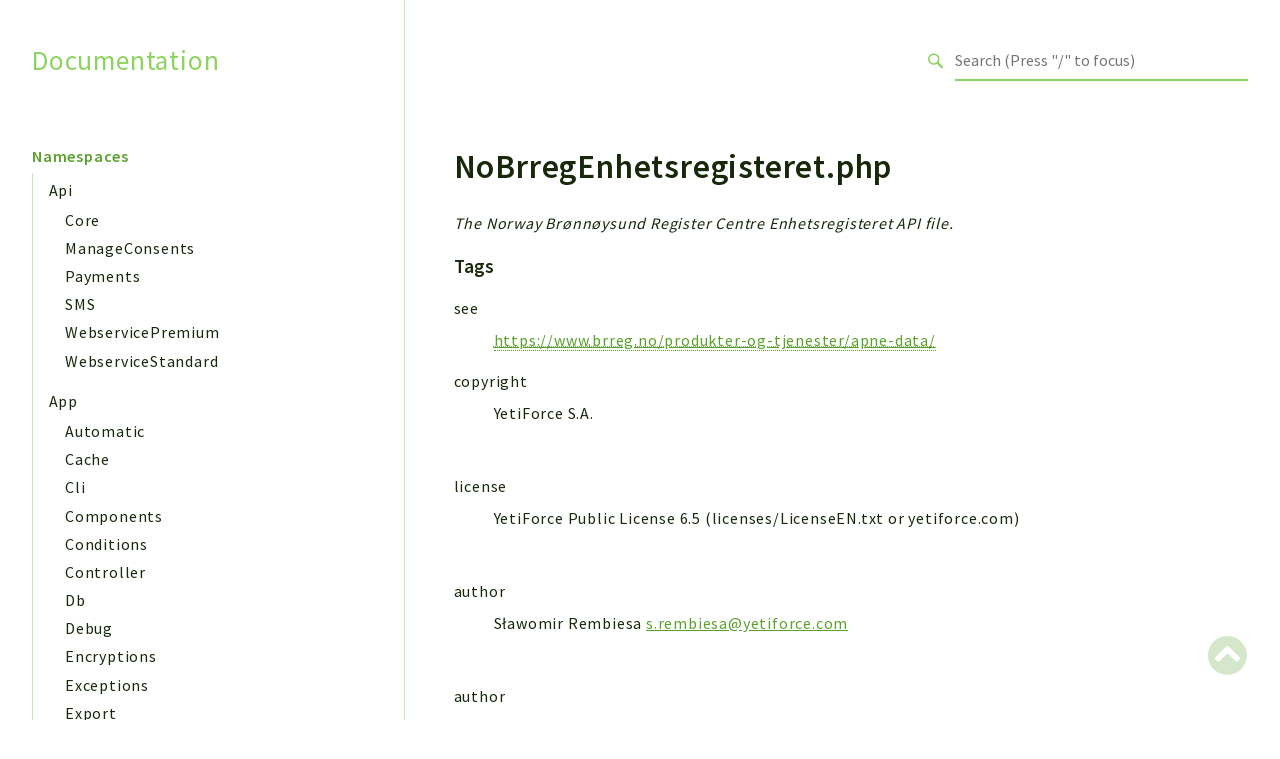

--- FILE ---
content_type: text/html
request_url: https://doc.yetiforce.com/code/files/app-recordcollectors-nobrregenhetsregisteret.html
body_size: 3033
content:
<!DOCTYPE html>
<html lang="en">
<head>
    <meta charset="utf-8">
            <title>Documentation</title>
    
    <meta name="viewport" content="width=device-width, initial-scale=1.0">
    <base href="../">
    <link rel="icon" href="images/favicon.ico"/>
    <link rel="stylesheet" href="css/normalize.css">
    <link rel="stylesheet" href="css/base.css">
            <link rel="preconnect" href="https://fonts.gstatic.com">
        <link href="https://fonts.googleapis.com/css2?family=Source+Sans+Pro:wght@400;600;700&display=swap" rel="stylesheet">
        <link href="https://fonts.googleapis.com/css2?family=Source+Code+Pro:wght@400;600;700&display=swap" rel="stylesheet">
        <link rel="stylesheet" href="css/template.css">
        <link rel="stylesheet" href="https://cdnjs.cloudflare.com/ajax/libs/font-awesome/5.12.0/css/all.min.css" integrity="sha256-ybRkN9dBjhcS2qrW1z+hfCxq+1aBdwyQM5wlQoQVt/0=" crossorigin="anonymous" />
        <link rel="stylesheet" href="https://cdn.jsdelivr.net/npm/prismjs@1.23.0/themes/prism-okaidia.css">
        <link rel="stylesheet" href="https://cdn.jsdelivr.net/npm/prismjs@1.23.0/plugins/line-numbers/prism-line-numbers.css">
        <link rel="stylesheet" href="https://cdn.jsdelivr.net/npm/prismjs@1.23.0/plugins/line-highlight/prism-line-highlight.css">
                <script src="https://cdn.jsdelivr.net/npm/fuse.js@3.4.6"></script>
        <script src="https://cdn.jsdelivr.net/npm/css-vars-ponyfill@2"></script>
        <script src="js/search.js"></script>
        <script defer src="js/searchIndex.js"></script>
    </head>
<body id="top">
    <header class="phpdocumentor-header phpdocumentor-section">
    <h1 class="phpdocumentor-title"><a href="" class="phpdocumentor-title__link">Documentation</a></h1>
    <input class="phpdocumentor-header__menu-button" type="checkbox" id="menu-button" name="menu-button" />
    <label class="phpdocumentor-header__menu-icon" for="menu-button">
        <i class="fas fa-bars"></i>
    </label>
    <section data-search-form class="phpdocumentor-search">
    <label>
        <span class="visually-hidden">Search for</span>
        <svg class="phpdocumentor-search__icon" width="21" height="20" viewBox="0 0 21 20" fill="none" xmlns="http://www.w3.org/2000/svg">
            <circle cx="7.5" cy="7.5" r="6.5" stroke="currentColor" stroke-width="2"/>
            <line x1="12.4892" y1="12.2727" x2="19.1559" y2="18.9393" stroke="currentColor" stroke-width="3"/>
        </svg>
        <input type="search" class="phpdocumentor-field phpdocumentor-search__field" placeholder="Loading .." disabled />
    </label>
</section>

    <nav class="phpdocumentor-topnav">
    <ul class="phpdocumentor-topnav__menu">
        </ul>
</nav>
</header>

    <main class="phpdocumentor">
        <div class="phpdocumentor-section">
            <input class="phpdocumentor-sidebar__menu-button" type="checkbox" id="sidebar-button" name="sidebar-button" />
<label class="phpdocumentor-sidebar__menu-icon" for="sidebar-button">
    Menu
</label>
<aside class="phpdocumentor-column -four phpdocumentor-sidebar">
                    <section class="phpdocumentor-sidebar__category">
            <h2 class="phpdocumentor-sidebar__category-header">Namespaces</h2>
                                    <h4 class="phpdocumentor-sidebar__root-namespace">
    <a href="namespaces/api.html" class="">Api</a>
</h4>
    <ul class="phpdocumentor-list">
                    <li>
                <a href="namespaces/api-core.html" class="">Core</a>
                
            </li>
                    <li>
                <a href="namespaces/api-manageconsents.html" class="">ManageConsents</a>
                
            </li>
                    <li>
                <a href="namespaces/api-payments.html" class="">Payments</a>
                
            </li>
                    <li>
                <a href="namespaces/api-sms.html" class="">SMS</a>
                
            </li>
                    <li>
                <a href="namespaces/api-webservicepremium.html" class="">WebservicePremium</a>
                
            </li>
                    <li>
                <a href="namespaces/api-webservicestandard.html" class="">WebserviceStandard</a>
                
            </li>
            </ul>

                                    <h4 class="phpdocumentor-sidebar__root-namespace">
    <a href="namespaces/app.html" class="">App</a>
</h4>
    <ul class="phpdocumentor-list">
                    <li>
                <a href="namespaces/app-automatic.html" class="">Automatic</a>
                
            </li>
                    <li>
                <a href="namespaces/app-cache.html" class="">Cache</a>
                
            </li>
                    <li>
                <a href="namespaces/app-cli.html" class="">Cli</a>
                
            </li>
                    <li>
                <a href="namespaces/app-components.html" class="">Components</a>
                
            </li>
                    <li>
                <a href="namespaces/app-conditions.html" class="">Conditions</a>
                
            </li>
                    <li>
                <a href="namespaces/app-controller.html" class="">Controller</a>
                
            </li>
                    <li>
                <a href="namespaces/app-db.html" class="">Db</a>
                
            </li>
                    <li>
                <a href="namespaces/app-debug.html" class="">Debug</a>
                
            </li>
                    <li>
                <a href="namespaces/app-encryptions.html" class="">Encryptions</a>
                
            </li>
                    <li>
                <a href="namespaces/app-exceptions.html" class="">Exceptions</a>
                
            </li>
                    <li>
                <a href="namespaces/app-export.html" class="">Export</a>
                
            </li>
                    <li>
                <a href="namespaces/app-extension.html" class="">Extension</a>
                
            </li>
                    <li>
                <a href="namespaces/app-fields.html" class="">Fields</a>
                
            </li>
                    <li>
                <a href="namespaces/app-installer.html" class="">Installer</a>
                
            </li>
                    <li>
                <a href="namespaces/app-integrations.html" class="">Integrations</a>
                
            </li>
                    <li>
                <a href="namespaces/app-layout.html" class="">Layout</a>
                
            </li>
                    <li>
                <a href="namespaces/app-log.html" class="">Log</a>
                
            </li>
                    <li>
                <a href="namespaces/app-mail.html" class="">Mail</a>
                
            </li>
                    <li>
                <a href="namespaces/app-main.html" class="">Main</a>
                
            </li>
                    <li>
                <a href="namespaces/app-map.html" class="">Map</a>
                
            </li>
                    <li>
                <a href="namespaces/app-pdf.html" class="">Pdf</a>
                
            </li>
                    <li>
                <a href="namespaces/app-recordcollectors.html" class="">RecordCollectors</a>
                
            </li>
                    <li>
                <a href="namespaces/app-relation.html" class="">Relation</a>
                
            </li>
                    <li>
                <a href="namespaces/app-security.html" class="">Security</a>
                
            </li>
                    <li>
                <a href="namespaces/app-session.html" class="">Session</a>
                
            </li>
                    <li>
                <a href="namespaces/app-systemwarnings.html" class="">SystemWarnings</a>
                
            </li>
                    <li>
                <a href="namespaces/app-textparser.html" class="">TextParser</a>
                
            </li>
                    <li>
                <a href="namespaces/app-utils.html" class="">Utils</a>
                
            </li>
                    <li>
                <a href="namespaces/app-yetiforce.html" class="">YetiForce</a>
                
            </li>
            </ul>

                                    <h4 class="phpdocumentor-sidebar__root-namespace">
    <a href="namespaces/config.html" class="">Config</a>
</h4>
    <ul class="phpdocumentor-list">
                    <li>
                <a href="namespaces/config-components.html" class="">Components</a>
                
            </li>
                    <li>
                <a href="namespaces/config-modules.html" class="">Modules</a>
                
            </li>
            </ul>

                                    <h4 class="phpdocumentor-sidebar__root-namespace">
    <a href="namespaces/importers.html" class="">Importers</a>
</h4>

                                    <h4 class="phpdocumentor-sidebar__root-namespace">
    <a href="namespaces/vtlib.html" class="">vtlib</a>
</h4>

                        </section>
                <section class="phpdocumentor-sidebar__category">
            <h2 class="phpdocumentor-sidebar__category-header">Packages</h2>
                                    <h4 class="phpdocumentor-sidebar__root-namespace">
    <a href="packages/Application.html" class="">Application</a>
</h4>

                                    <h4 class="phpdocumentor-sidebar__root-namespace">
    <a href="packages/API.html" class="">API</a>
</h4>

                                    <h4 class="phpdocumentor-sidebar__root-namespace">
    <a href="packages/App.html" class="">App</a>
</h4>
    <ul class="phpdocumentor-list">
                    <li>
                <a href="packages/App-Pdf.html" class="">Pdf</a>
                
            </li>
            </ul>

                                    <h4 class="phpdocumentor-sidebar__root-namespace">
    <a href="packages/Cli.html" class="">Cli</a>
</h4>

                                    <h4 class="phpdocumentor-sidebar__root-namespace">
    <a href="packages/UIType.html" class="">UIType</a>
</h4>

                                    <h4 class="phpdocumentor-sidebar__root-namespace">
    <a href="packages/Controller.html" class="">Controller</a>
</h4>

                                    <h4 class="phpdocumentor-sidebar__root-namespace">
    <a href="packages/Log.html" class="">Log</a>
</h4>

                                    <h4 class="phpdocumentor-sidebar__root-namespace">
    <a href="packages/Debug.html" class="">Debug</a>
</h4>

                                    <h4 class="phpdocumentor-sidebar__root-namespace">
    <a href="packages/Exceptions.html" class="">Exceptions</a>
</h4>

                                    <h4 class="phpdocumentor-sidebar__root-namespace">
    <a href="packages/Export.html" class="">Export</a>
</h4>

                                    <h4 class="phpdocumentor-sidebar__root-namespace">
    <a href="packages/Integration.html" class="">Integration</a>
</h4>

                                    <h4 class="phpdocumentor-sidebar__root-namespace">
    <a href="packages/TextParser.html" class="">TextParser</a>
</h4>

                                    <h4 class="phpdocumentor-sidebar__root-namespace">
    <a href="packages/Config.html" class="">Config</a>
</h4>

                                    <h4 class="phpdocumentor-sidebar__root-namespace">
    <a href="packages/Integrations.html" class="">Integrations</a>
</h4>

                                    <h4 class="phpdocumentor-sidebar__root-namespace">
    <a href="packages/Handler.html" class="">Handler</a>
</h4>

                                    <h4 class="phpdocumentor-sidebar__root-namespace">
    <a href="packages/Relation.html" class="">Relation</a>
</h4>

                                    <h4 class="phpdocumentor-sidebar__root-namespace">
    <a href="packages/CRMEntity.html" class="">CRMEntity</a>
</h4>

                                    <h4 class="phpdocumentor-sidebar__root-namespace">
    <a href="packages/Model.html" class="">Model</a>
</h4>

                                    <h4 class="phpdocumentor-sidebar__root-namespace">
    <a href="packages/Action.html" class="">Action</a>
</h4>

                                    <h4 class="phpdocumentor-sidebar__root-namespace">
    <a href="packages/Cron.html" class="">Cron</a>
</h4>

                                    <h4 class="phpdocumentor-sidebar__root-namespace">
    <a href="packages/View.html" class="">View</a>
</h4>

                                    <h4 class="phpdocumentor-sidebar__root-namespace">
    <a href="packages/WorkflowTask.html" class="">WorkflowTask</a>
</h4>

                                    <h4 class="phpdocumentor-sidebar__root-namespace">
    <a href="packages/Dashboard.html" class="">Dashboard</a>
</h4>

                                    <h4 class="phpdocumentor-sidebar__root-namespace">
    <a href="packages/Helper.html" class="">Helper</a>
</h4>

                                    <h4 class="phpdocumentor-sidebar__root-namespace">
    <a href="packages/File.html" class="">File</a>
</h4>

                                    <h4 class="phpdocumentor-sidebar__root-namespace">
    <a href="packages/Module.html" class="">Module</a>
</h4>

                                    <h4 class="phpdocumentor-sidebar__root-namespace">
    <a href="packages/Dashboards.html" class="">Dashboards</a>
</h4>

                                    <h4 class="phpdocumentor-sidebar__root-namespace">
    <a href="packages/Settings.html" class="">Settings</a>
</h4>
    <ul class="phpdocumentor-list">
                    <li>
                <a href="packages/Settings-Action.html" class="">Action</a>
                
            </li>
                    <li>
                <a href="packages/Settings-Model.html" class="">Model</a>
                
            </li>
                    <li>
                <a href="packages/Settings-View.html" class="">View</a>
                
            </li>
                    <li>
                <a href="packages/Settings-Files.html" class="">Files</a>
                
            </li>
                    <li>
                <a href="packages/Settings-UIType.html" class="">UIType</a>
                
            </li>
                    <li>
                <a href="packages/Settings-Models.html" class="">Models</a>
                
            </li>
                    <li>
                <a href="packages/Settings-Views.html" class="">Views</a>
                
            </li>
            </ul>

                                    <h4 class="phpdocumentor-sidebar__root-namespace">
    <a href="packages/Modules.html" class="">Modules</a>
</h4>

                                    <h4 class="phpdocumentor-sidebar__root-namespace">
    <a href="packages/UiType.html" class="">UiType</a>
</h4>

                                    <h4 class="phpdocumentor-sidebar__root-namespace">
    <a href="packages/AuthMethod.html" class="">AuthMethod</a>
</h4>

                                    <h4 class="phpdocumentor-sidebar__root-namespace">
    <a href="packages/Textparser.html" class="">Textparser</a>
</h4>

                                    <h4 class="phpdocumentor-sidebar__root-namespace">
    <a href="packages/Workflow.html" class="">Workflow</a>
</h4>

                                    <h4 class="phpdocumentor-sidebar__root-namespace">
    <a href="packages/Files.html" class="">Files</a>
</h4>

                                    <h4 class="phpdocumentor-sidebar__root-namespace">
    <a href="packages/InventoryField.html" class="">InventoryField</a>
</h4>

                                    <h4 class="phpdocumentor-sidebar__root-namespace">
    <a href="packages/Widget.html" class="">Widget</a>
</h4>

                                    <h4 class="phpdocumentor-sidebar__root-namespace">
    <a href="packages/Token.html" class="">Token</a>
</h4>

                        </section>
            
    <section class="phpdocumentor-sidebar__category">
        <h2 class="phpdocumentor-sidebar__category-header">Reports</h2>
                <h3 class="phpdocumentor-sidebar__root-package"><a href="reports/deprecated.html">Deprecated</a></h3>
        <h3 class="phpdocumentor-sidebar__root-package"><a href="reports/errors.html">Errors</a></h3>
        <h3 class="phpdocumentor-sidebar__root-package"><a href="reports/markers.html">Markers</a></h3>
    </section>

    <section class="phpdocumentor-sidebar__category">
        <h2 class="phpdocumentor-sidebar__category-header">Indices</h2>
        <h3 class="phpdocumentor-sidebar__root-package"><a href="indices/files.html">Files</a></h3>
    </section>
</aside>

            <div class="phpdocumentor-column -eight phpdocumentor-content">
                    <ul class="phpdocumentor-breadcrumbs">
    </ul>

    <article class="phpdocumentor-element -file">
        <h2 class="phpdocumentor-content__title">NoBrregEnhetsregisteret.php</h2>

            <p class="phpdocumentor-summary">The Norway Brønnøysund Register Centre Enhetsregisteret API file.</p>



    <h5 class="phpdocumentor-tag-list__heading" id="tags">
        Tags
        <a href="#tags" class="headerlink"><i class="fas fa-link"></i></a>
    </h5>
    <dl class="phpdocumentor-tag-list">
                                    <dt class="phpdocumentor-tag-list__entry">
                    <span class="phpdocumentor-tag__name">see</span>
                </dt>
                <dd class="phpdocumentor-tag-list__definition">
                                                                                    <span class="phpdocumentor-tag-link"><a href="https://www.brreg.no/produkter-og-tjenester/apne-data/"><abbr title="https://www.brreg.no/produkter-og-tjenester/apne-data/">https://www.brreg.no/produkter-og-tjenester/apne-data/</abbr></a></span>
                                        
                                             
                                    </dd>
                                                <dt class="phpdocumentor-tag-list__entry">
                    <span class="phpdocumentor-tag__name">copyright</span>
                </dt>
                <dd class="phpdocumentor-tag-list__definition">
                                                                                
                                                 <section class="phpdocumentor-description"><p>YetiForce S.A.</p>
</section>

                                    </dd>
                                                <dt class="phpdocumentor-tag-list__entry">
                    <span class="phpdocumentor-tag__name">license</span>
                </dt>
                <dd class="phpdocumentor-tag-list__definition">
                                                                                
                                                 <section class="phpdocumentor-description"><p>YetiForce Public License 6.5 (licenses/LicenseEN.txt or yetiforce.com)</p>
</section>

                                    </dd>
                                                <dt class="phpdocumentor-tag-list__entry">
                    <span class="phpdocumentor-tag__name">author</span>
                </dt>
                <dd class="phpdocumentor-tag-list__definition">
                                                                                
                                                 <section class="phpdocumentor-description"><p>Sławomir Rembiesa <a href="mailto:s.rembiesa@yetiforce.com">s.rembiesa@yetiforce.com</a></p>
</section>

                                    </dd>
                            <dt class="phpdocumentor-tag-list__entry">
                    <span class="phpdocumentor-tag__name">author</span>
                </dt>
                <dd class="phpdocumentor-tag-list__definition">
                                                                                
                                                 <section class="phpdocumentor-description"><p>Mariusz Krzaczkowski <a href="mailto:m.krzaczkowski@yetiforce.com">m.krzaczkowski@yetiforce.com</a></p>
</section>

                                    </dd>
                        </dl>




<h3 id="interfaces_class_traits">
    Interfaces, Classes, Traits and Enums
    <a href="#interfaces_class_traits" class="headerlink"><i class="fas fa-link"></i></a>
</h3>

<dl class="phpdocumentor-table-of-contents">
    
            <dt class="phpdocumentor-table-of-contents__entry -class"><a href="classes/App-RecordCollectors-NoBrregEnhetsregisteret.html"><abbr title="\App\RecordCollectors\NoBrregEnhetsregisteret">NoBrregEnhetsregisteret</abbr></a></dt>
        <dd>The Norway Brønnøysund Register Centre Enhetsregisteret API class.</dd>
    
    
    </dl>





        

        
    </article>
                <section data-search-results class="phpdocumentor-search-results phpdocumentor-search-results--hidden">
    <section class="phpdocumentor-search-results__dialog">
        <header class="phpdocumentor-search-results__header">
            <h2 class="phpdocumentor-search-results__title">Search results</h2>
            <button class="phpdocumentor-search-results__close"><i class="fas fa-times"></i></button>
        </header>
        <section class="phpdocumentor-search-results__body">
            <ul class="phpdocumentor-search-results__entries"></ul>
        </section>
    </section>
</section>
            </div>
        </div>
        <a href="files/app-recordcollectors-nobrregenhetsregisteret.html#top" class="phpdocumentor-back-to-top"><i class="fas fa-chevron-circle-up"></i></a>

    </main>

    <script>
        cssVars({});
    </script>
    <script src="https://cdn.jsdelivr.net/npm/prismjs@1.23.0/prism.min.js"></script>
    <script src="https://cdn.jsdelivr.net/npm/prismjs@1.23.0/plugins/autoloader/prism-autoloader.min.js"></script>
    <script src="https://cdn.jsdelivr.net/npm/prismjs@1.23.0/plugins/line-numbers/prism-line-numbers.min.js"></script>
    <script src="https://cdn.jsdelivr.net/npm/prismjs@1.23.0/plugins/line-highlight/prism-line-highlight.min.js"></script>
</body>
</html>
